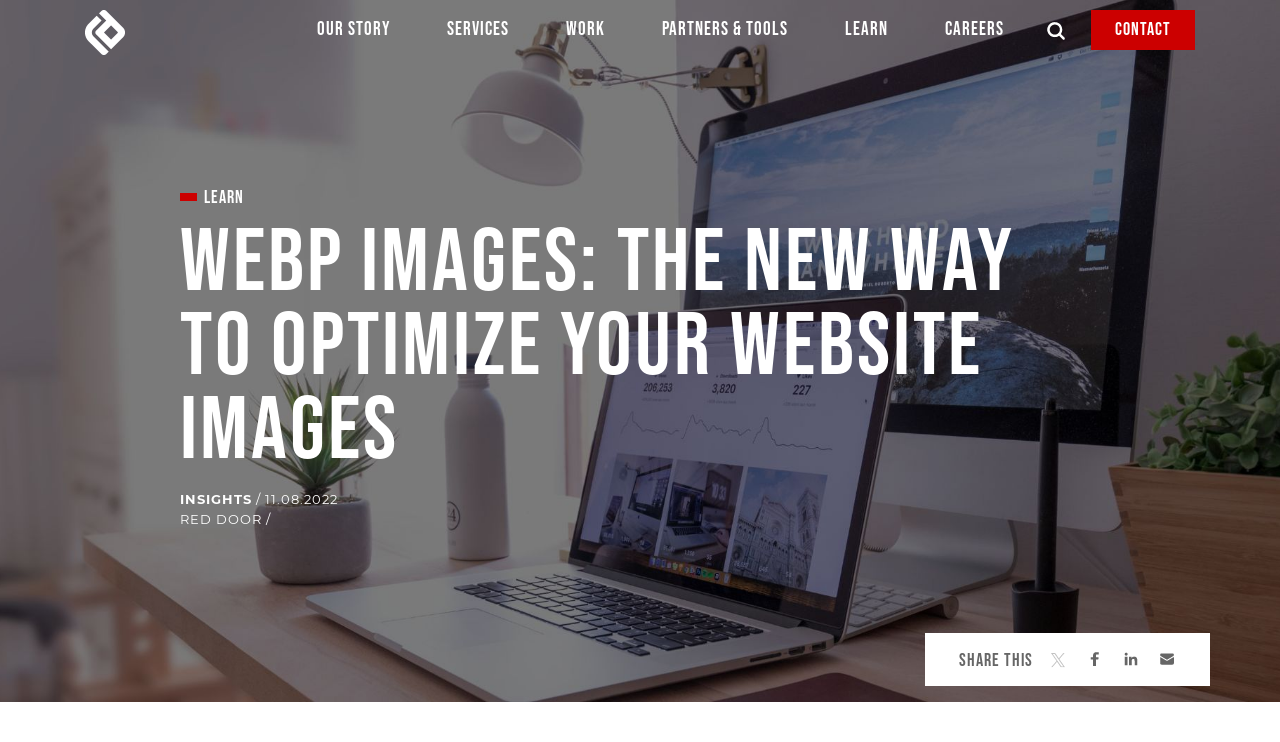

--- FILE ---
content_type: text/html; charset=utf-8
request_url: https://www.reddoor.biz/learn/blogs/webp-images-the-new-way-to-optimize-your-website-images/
body_size: 13620
content:


<!DOCTYPE html>
<html lang="en">
<head>
    
<script>
    window.dataLayer = window.dataLayer || [];
    dataLayer.push({
'page_type': 'RDI.BlogPost',
'site_section': 'learn',
'content_short_description': 'WebP is a next-gen image format that allows you to create smaller, better-looking images that can help make your website faster. Visit our page to learn more. ',
'content_headline': 'WebP Images: The New Way to Optimize Your Website Images',
'content_pub_date': '2022-11-08',
'content_author': 'Red Door',
'content_image': 'http://www.reddoor.biz/getmedia/b4558a0c-61c1-4013-b254-98b50a8249f3/Copy-of-_OG-26.jpeg?width=650&height=500&ext=.jpeg',
        'canonical_url': 'http://www.reddoor.biz/learn/blogs/webp-images-the-new-way-to-optimize-your-website-images/'
     });
</script>
    <!-- Google Tag Manager -->
<script>
    (function (w, d, s, l, i) {
        w[l] = w[l] || [];
        w[l].push({ "gtm.start": new Date().getTime(), event: "gtm.js" });
        var f = d.getElementsByTagName(s)[0],
            j = d.createElement(s),
            dl = l != "dataLayer" ? "&l=" + l : "";
        j.async = true;
        j.onerror = function () {
            var j2 = d.createElement(s);
            j2.async = true;
            j2.src = "https://www.googletagmanager.com/gtm.js?id=" + i + dl;
            f.parentNode.removeChild(j);
            f.parentNode.insertBefore(j2, f);
        };
        j.src = "https://metrics.reddoor.biz/gtm.js?id=" + i + dl;
        f.parentNode.insertBefore(j, f);
    })(window, document, "script", "dataLayer", "GTM-KM6ZLX");
</script>
<!-- End Google Tag Manager -->

    <link href="/PatternLibrary/dist/assets/img/icons/favicon.ico" type="image/x-icon" rel="shortcut icon" />
    <link href="/PatternLibrary/dist/assets/img/icons/favicon.ico" type="image/x-icon" rel="icon" />
    <meta http-equiv="content-language" content="en" />
    <meta charset="utf-8" />
    <meta http-equiv="x-ua-compatible" content="ie=edge">
    <meta name="viewport" content="width=device-width, initial-scale=1.0">
    <meta name="google-site-verification" content="Fa-wInAMu4_rKgnfwc431mKgH4DaAWYN2YMBlOdRgYw" />
    <title>WebP Images: The New Way to Optimize Your Website Images | RDI</title>
    <meta content="WebP is a next-gen image format that allows you to create smaller, better-looking images that can help make your website faster. Visit our page to learn more. " name="description" />
    
    
<!--Pattern Library CSS-->
<link rel="stylesheet" href="/PatternLibrary/dist/assets/css/app.css?cb=652" />

    
    
    
<meta property="og:title" content="WebP Images: The New Way to Optimize Your Website Images | RDI"/>
<meta property="og:url" content="http://www.reddoor.biz/learn/blogs/webp-images-the-new-way-to-optimize-your-website-images/" />
<meta property="og:description" content="WebP is a next-gen image format that allows you to create smaller, better-looking images that can help make your website faster. Visit our page to learn more. " />
<meta property="og:image" content="http://www.reddoor.biz/getmedia/b4558a0c-61c1-4013-b254-98b50a8249f3/Copy-of-_OG-26.jpeg?width=650&amp;height=500&amp;ext=.jpeg" />
<meta property="og:image:width" content="650" />
<meta property="og:image:height" content="500" />
<meta property="og:type" content="article" />
<meta name="twitter:card" content="summary_large_image" />
<meta name="twitter:title" content="WebP Images: The New Way to Optimize Your Website Images | RDI" />
<meta name="twitter:description" content="WebP is a next-gen image format that allows you to create smaller, better-looking images that can help make your website faster. Visit our page to learn more. " />
<meta name="twitter:image" content="http://www.reddoor.biz/getmedia/b4558a0c-61c1-4013-b254-98b50a8249f3/Copy-of-_OG-26.jpeg?width=650&amp;height=500&amp;ext=.jpeg" />

    
        <link rel="canonical" href="http://www.reddoor.biz/learn/blogs/webp-images-the-new-way-to-optimize-your-website-images/" />



<script type="text/javascript" src="/Kentico.Resource/WebAnalytics/Logger.js?Culture=en-US&amp;HttpStatus=200&amp;Value=0" async></script><script type="text/javascript" src="/Kentico.Resource/Activities/KenticoActivityLogger/Logger.js?pageIdentifier=2046" async></script></head>
<body>
    <!-- Google Tag Manager (noscript) -->
    <noscript><iframe src="https://www.googletagmanager.com/ns.html?id=GTM-KM6ZLX" height="0" width="0" style="display:none;visibility:hidden"></iframe></noscript>
    <!-- End Google Tag Manager (noscript) -->
    <span class="bypass-block"><a class="show-on-focus" href="#main-content">Skip to main content</a></span>
    <!-- sticky navigation -->
    <header>
        <nav id="main-nav" data-sticky-container class="sticky-white" style="height: 0;">

            <!-- mobile/tablet menu -->
            <div class="row hide-for-large menu-overlay">
                <div class="column">

                    <a href="/" class="float-left"><img id="mobile-logo-white" class="mobile-logo" src="/PatternLibrary/dist/assets/img/top-bar/rdi-logo-white.png" alt="Red Door Interactive" width="40" height="45" style="display:none;"></a>
                    
                    <a href="/" class="float-left"><img id="mobile-logo-black" class="mobile-logo" src="/PatternLibrary/dist/assets/img/logos/rdi-black-logo.svg" alt="Red Door Interactive" width="99" height="112" style="display:none;"></a>
                    
                    <div class="title-bar" data-responsive-toggle="mobile-menu" data-hide-for="large">
                        <button class="title-bar-title mobile-toggle" data-toggle type="button" disabled>Menu</button>
                    </div>

                    <ul class="vertical menu" id="mobile-menu" style="display: none;">
                        <li><a href="/our-story/">Our Story</a></li>
                        <li><a href="/services/">Services</a></li>
                        <li><a href="/work/">Work</a></li>
                        <li><a href="/partners-tools/">Partners &amp; Tools</a></li>
                        <li><a href="/learn/">Learn</a></li>
                        <li><a href="/careers/">Careers</a></li>
                        <li><a href="/contact/">Contact</a></li>
                    </ul>

                    <div class="columns small-9" id="mobile-menu-search" style="display: none;">
                        <form method="GET" action="/search/">
                            <div class="searchBox">
                                <div class="input-group">
                                    <label for="msearchterm">Search:</label>
                                    <span class="input-group-label show-for-medium">
                                        <img src="/PatternLibrary/dist/assets/img/icons/search-icon-black.svg" alt="Search">
                                    </span>
                                    <input name="searchtext" type="text" maxlength="1000"
                                           id="msearchterm" class="input-group-field form-control" />

                                    <div style="display:none;">
                                        <button type="button">
                                            <img class="img_search"
                                                 src="/PatternLibrary/dist/assets/img/icons/search-icon-black.svg" alt="Search" />
                                        </button>
                                    </div>
                                    <div class="predictiveSearchHolder">
                                    </div>
                                </div>
                                <div class="input-group-button">
                                    <input value="Search" class="button btn btn-default" type="submit">
                                </div>
                            </div>
                        </form>
                    </div>
                </div>
            </div>

            <!-- desktop navigation -->
            <div class="top-bar show-for-large" data-sticky data-margin-top="0">
                <div>
                    <div>
                        <div class="top-bar-left">
                            <a href="/" class="float-left logo" aria-label="Red Door Interactive"></a>
                        </div>
                        <div class="menu-centered">
                            <ul class="menu rdi-menu">
                                <li><a href="/our-story/">Our Story<span><span>&nbsp;</span></span></a></li>
                                <li><a href="/services/">Services<span><span>&nbsp;</span></span></a></li>
                                <li><a href="/work/">Work<span><span>&nbsp;</span></span></a></li>
                                <li><a href="/partners-tools/">Partners &amp; Tools<span><span>&nbsp;</span></span></a></li>
                                <li><a href="/learn/">Learn<span><span>&nbsp;</span></span></a></li>
                                <li><a href="/careers/">Careers<span><span>&nbsp;</span></span></a></li>
                            </ul>
                        </div>
                        <div class="top-bar-right">
                            <ul class="menu">
                                <li>
                                    <button id="top-bar-mag-glass" data-toggle="search-modal">
                                        <img class="top-bar-right__searchicon top-bar-right__searchiconwhite" src="/PatternLibrary/dist/assets/img/icons/search-icon-white.svg" alt="Search" width="20" height="19">
                                        <img class="top-bar-right__searchicon top-bar-right__searchiconblack" src="/PatternLibrary/dist/assets/img/icons/search-icon-black.svg" alt="Search" width="16" height="15">
                                    </button>
                                </li>
                                <li id="modal-list-item" aria-hidden="true">
                                    <div tabindex="-1" id="search-modal" class="top-bar-search" data-toggler=".top-bar-search__display" role="dialog" aria-label="search open" aria-modal="true">
                                        <div class="column">
                                            <div class="row">
                                                <div class="column">
                                                    <form method="GET" action="/search/">
                                                        <div class="searchBox">
                                                            <div class="input-group">
                                                                <label for="searchterm">
                                                                    Search:
                                                                </label>
                                                                <input name="searchtext" type="text" maxlength="1000" id="searchterm" class="input-group-field form-control" required/>

                                                                <!-- search button -->
                                                                <span class="input-group-label">
                                                                    <button type="submit" id="top-bar-search-submit" class="p-0">
                                                                        <img class="img_search" src="/PatternLibrary/dist/assets/img/icons/search-icon-white.svg" alt="Submit search" />
                                                                    </button>
                                                                </span>

                                                                <!-- close search popup -->
                                                                <span class="input-group-label">
                                                                    <button id="top-bar-search-close" type="button">
                                                                        <img src="/PatternLibrary/dist/assets/img/icons/close-icon-white-circle.png" alt="Close search">
                                                                    </button>
                                                                </span>

                                                                <div class="predictiveSearchHolder"></div>
                                                            </div>
                                                        </div>
                                                    </form>
                                                </div>
                                            </div>
                                        </div>
                                    </div>
                                </li>
                                <li>
                                    <a href="/contact/" class="button float-right">
                                        Contact
                                    </a>
                                </li>
                            </ul>
                        </div>
                    </div>
                </div>
            </div>
        </nav>
    </header>
    <main role ="main" id="main-content">
        






    <div>
        






<section class="intro-header bg-black" style="background-image: url('/getmedia/0b41796a-e3a4-4f50-aa39-c74a17b59dd3/Hero-2-0-35.jpeg?width=1900&amp;height=1000&amp;ext=.jpeg');">
    <div class="row hero hero-intro ">
        <div class="small-11 small-centered medium-10 columns" itemscope itemtype="https://schema.org/BlogPosting">
            <p class="h6 ">Learn</p>
            <h1>WebP Images: The New Way to Optimize Your Website Images</h1>
            <p>
                <span class="blog - tag"><b>Insights</b></span> / <span>11.08.2022</span>
                    <br>
<span>Red Door / </span>            </p>

            <!-- details hidden but needed for schema -->
            <div class="hide">
                <link itemprop="mainEntityOfPage" href="www.reddoor.biz" />
                <span itemprop="dateModified" content="6/27/2023 7:44:13 AM" class="hide">6/27/2023 7:44:13 AM</span>
                <span itemprop="publisher" itemscope itemtype="http://schema.org/Organization">
                    <span itemprop="name">Red Door Interactive</span>
                    <span itemprop="name">http://www.reddoor.biz</span>
                    <span itemprop="logo" itemscope itemtype="http://schema.org/ImageObject">
                        <img itemprop="url" src="/PatternLibrary/dist/assets/img/top-bar/rdi-logo-red.png"
                             alt="Red Door Interactive" width="40" height="45" />
                    </span>
                </span>
                <!-- article image -->
                <img itemprop="image" src="/PatternLibrary/dist/assets/img/top-bar/rdi-logo-red.png" alt="Red Door Interactive" />
            </div>
        </div>
    </div>
    <div class="row">
        <div class="social-share-container  small-9 small-centered text-center medium-5 medium-offset-7 large-3 large-offset-9 mb-2">
            <ul class="list-flex no-bullet social-share-list">
                <li>
                    <span class="share-widget-title">Share this</span>
                </li>
                <li>
                    <a id="twitterShare-87bfe1f5-f5e6-420e-a033-22ad41da538e" rel="noopener" data-share
                       href="http://www.twitter.com/intent/tweet?url=http%3a%2f%2fwww.reddoor.biz%2flearn%2fblogs%2fwebp-images-the-new-way-to-optimize-your-website-images%2f&text=WebP%20Images%3a%20The%20New%20Way%20to%20Optimize%20Your%20Website%20Images&via=reddoor">
                        <span class="social-x-icon">
                            <svg width="20"
                                 height="20"
                                 viewBox="0 0 20 20"
                                 fill="none"
                                 xmlns="http://www.w3.org/2000/svg"
                                 role="img"
                                 aria-labelledby="x-title">
                                <title id="x-title">Share to X</title>
                                <g id="Clip path group">
                                    <mask id="mask0_5614_350"
                                          style="mask-type:luminance"
                                          maskUnits="userSpaceOnUse"
                                          x="0"
                                          y="0"
                                          width="20"
                                          height="20">
                                        <g id="clip0_1_2">
                                            <path id="Vector" d="M17.6039 0H0V18H17.6039V0Z" />
                                        </g>
                                    </mask>
                                    <g mask="url(#mask0_5614_350)">
                                        <g id="Group">
                                            <path id="Vector_2"
                                                  d="M10.4767 7.61786L17.0302 0H15.4772L9.78685 6.61448L5.24197 0H0L6.87274 10.0023L0 17.9908H1.55305L7.56221 11.0056L12.3619 17.9908H17.6039L10.4763 7.61786H10.4767ZM8.34961 10.0904L7.65326 9.09439L2.11263 1.16911H4.49802L8.96937 7.56506L9.66572 8.56106L15.4779 16.8748H13.0926L8.34961 10.0908V10.0904Z" />
                                        </g>
                                    </g>
                                </g>
                            </svg>
                        </span>
                    </a>
                </li>
                <li>
                    <a id="facebookShare-87bfe1f5-f5e6-420e-a033-22ad41da538e" rel="noopener" data-share
                       href="https://www.facebook.com/sharer/sharer.php?text=WebP%20Images%3a%20The%20New%20Way%20to%20Optimize%20Your%20Website%20Images&u=http%3a%2f%2fwww.reddoor.biz%2flearn%2fblogs%2fwebp-images-the-new-way-to-optimize-your-website-images%2f">
                        <svg xmlns="http://www.w3.org/2000/svg" xmlns:xlink="http://www.w3.org/1999/xlink" viewBox="0 0 32 32"
                             version="1.1" role="img" aria-labelledby="facebook-title">
                            <title id="facebook-title">Share to Facebook</title>
                            <g>
                                <path d="M22 5.16c-.406-.054-1.806-.16-3.43-.16-3.4 0-5.733 1.825-5.733 5.17v2.882H9v3.913h3.837V27h4.604V16.965h3.823l.587-3.913h-4.41v-2.5c0-1.123.347-1.903 2.198-1.903H22V5.16z"
                                      fill-rule="evenodd"></path>
                            </g>
                        </svg>

                    </a>
                </li>
                <li>
                    <a id="linkedinShare-87bfe1f5-f5e6-420e-a033-22ad41da538e" rel="noopener" data-share href="https://www.linkedin.com/sharing/share-offsite/?url=http%3a%2f%2fwww.reddoor.biz%2flearn%2fblogs%2fwebp-images-the-new-way-to-optimize-your-website-images%2f">
                        <svg xmlns="http://www.w3.org/2000/svg" xmlns:xlink="http://www.w3.org/1999/xlink" viewBox="0 0 32 32"
                             version="1.1" role="img" aria-labelledby="linkedin-title">
                            <title id="linkedin-title">Share to LinkedIn</title>
                            <g>
                                <path d="M26 25.963h-4.185v-6.55c0-1.56-.027-3.57-2.175-3.57-2.18 0-2.51 1.7-2.51 3.46v6.66h-4.182V12.495h4.012v1.84h.058c.558-1.058 1.924-2.174 3.96-2.174 4.24 0 5.022 2.79 5.022 6.417v7.386zM8.23 10.655a2.426 2.426 0 0 1 0-4.855 2.427 2.427 0 0 1 0 4.855zm-2.098 1.84h4.19v13.468h-4.19V12.495z"
                                      fill-rule="evenodd"></path>
                            </g>
                        </svg>
                    </a>
                </li>
                <li>
                    <a id="emailShare-87bfe1f5-f5e6-420e-a033-22ad41da538e"
                       href="mailto:?subject=WebP%20Images%3a%20The%20New%20Way%20to%20Optimize%20Your%20Website%20Images&body=Hi%20there!%20I%20saw%20this%20article%20and%20thought%20you%20should%20check%20it%20out.%20Hope%20you%20enjoy%20it!%0D%0A%0D%0Ahttp%3a%2f%2fwww.reddoor.biz%2flearn%2fblogs%2fwebp-images-the-new-way-to-optimize-your-website-images%2f">
                        <svg xmlns="http://www.w3.org/2000/svg" xmlns:xlink="http://www.w3.org/1999/xlink" viewBox="0 0 32 32"
                             version="1.1" role="img" aria-labelledby="email-title">
                            <title id="email-title">Share via Email</title>
                            <g>
                                <g fill-rule="evenodd"></g>
                                <path d="M27 22.757c0 1.24-.988 2.243-2.19 2.243H7.19C5.98 25 5 23.994 5 22.757V13.67c0-.556.39-.773.855-.496l8.78 5.238c.782.467 1.95.467 2.73 0l8.78-5.238c.472-.28.855-.063.855.495v9.087z">
                                </path>
                                <path d="M27 9.243C27 8.006 26.02 7 24.81 7H7.19C5.988 7 5 8.004 5 9.243v.465c0 .554.385 1.232.857 1.514l9.61 5.733c.267.16.8.16 1.067 0l9.61-5.733c.473-.283.856-.96.856-1.514v-.465z">
                                </path>
                            </g>
                        </svg>
                    </a>
                </li>
            </ul>
        </div>
    </div>
</section>
<script>
    window.heroWidgetProperties = window.heroWidgetProperties || {};
    heroWidgetProperties['BackgroundColor'] = 'bg-black';
    heroWidgetProperties['IsAmbientVideoHero'] = false;
</script>
    


    </div>

<article id="main-article" class="learn-template learn-template_blog-post">
    <!-- article post body content -->
    <div class="row">
        <div class="small-11 small-centered medium-8 columns">



            <p paraeid="{ea296d95-9d06-42e6-85fe-931803fe5e08}{249}" paraid="451655921">How long does it take for your website to load? If it&rsquo;s more than four seconds, you&rsquo;re losing visitors &mdash; and conversions. The biggest contributing factor to page speed is image format. As you are no doubt familiar, image types like JPEGs and PNGs have long been the standard for digital images, but there is a new player on the scene, the WebP image format. If you want your site to load faster, rank better on SEO, and look good while doing it, you might want to explore if switching to WebP is the next right step in website optimization.</p>

<h2 paraeid="{aaa352ca-89da-4ac3-9e7d-0775f6c7f9c1}{72}" paraid="2028965163">What is a WebP Image?&nbsp;</h2>

<p paraeid="{aaa352ca-89da-4ac3-9e7d-0775f6c7f9c1}{90}" paraid="2117620340">Launched by Google in 2011, WebP (Web Picture) is a lossy and lossless image format that significantly reduces an image&rsquo;s file size&mdash;without losing quality. As a refresher, with lossy image compression, some data is lost permanently, while lossless compression keeps data intact. Over the years, WebP has ballooned in popularity, with a 97% market share among web browsers <a href="https://webflow.com/blog/webp-images?utm_source=iterable&amp;utm_medium=email&amp;utm_campaign=inspo" target="_blank">(Webflow, 2022)</a>. To better understand this trend, it helps to touch on JPEG and PNG file types.&nbsp;</p>

<h2 paraeid="{aaa352ca-89da-4ac3-9e7d-0775f6c7f9c1}{198}" paraid="693983636">What&rsquo;s the Difference between WebP, JPEG &amp; PNG?&nbsp;</h2>

<p paraeid="{aaa352ca-89da-4ac3-9e7d-0775f6c7f9c1}{218}" paraid="642285734">The answer lies in the numbers. Google reports that WebP is 23-24% smaller than JPG files, and 26% smaller than PNG files <a href="https://webflow.com/blog/webp-images?utm_source=iterable&amp;utm_medium=email&amp;utm_campaign=inspo" target="_blank">(Webflow, 2022)</a>. Smaller images mean faster loading times. However, that&rsquo;s not the only benefit of WebP images, there are implications across marketing departments.&nbsp;<br />
<br />
Let&#39;s explore how they can help your entire team:</p>

<h3 paraeid="{2fac4a50-dae9-44a8-bed8-cb4c506c413b}{7}" paraid="1333571001">How WebP Supports Design&nbsp;</h3>

<p paraeid="{2fac4a50-dae9-44a8-bed8-cb4c506c413b}{19}" paraid="386288260">Unlike JPGs, WebP images support transparency. This allows you to see the background behind a shape, plus create depth and contrast by layering page elements, for an overall modern look. Another perk of WebP: Images can be animated (think: GIFs). Your traditional JPG can&rsquo;t do that.&nbsp;</p>

<h3 paraeid="{2fac4a50-dae9-44a8-bed8-cb4c506c413b}{75}" paraid="103631606">How WebP Supports SEO&nbsp;</h3>

<p paraeid="{2fac4a50-dae9-44a8-bed8-cb4c506c413b}{85}" paraid="2030454087">Google&rsquo;s algorithm considers page experience, including page speed, when ranking your website. A faster site, via WebP images, can boost your SEO standing. WebP also supports image metadata, like the capture time and location of a photo. You can add tags to images with metadata to help the bots identify images &mdash; for an SEO lift.&nbsp;</p>

<h3 paraeid="{2fac4a50-dae9-44a8-bed8-cb4c506c413b}{143}" paraid="577966679">How WebP Supports WebOps&nbsp;</h3>

<p paraeid="{2fac4a50-dae9-44a8-bed8-cb4c506c413b}{143}" paraid="577966679">Storage space can get expensive, especially when your website is bogged down by images. Are you thinking what we&rsquo;re thinking? Exactly. Since WebP image files are smaller in size than traditional JPGs and PNGs, you can use this next-gen image format to save on storage space &mdash; and costs.&nbsp;&nbsp;</p>

<h2 paraeid="{2fac4a50-dae9-44a8-bed8-cb4c506c413b}{203}" paraid="1604761596">Getting Started with WebP&nbsp;&nbsp;</h2>

<p paraeid="{2fac4a50-dae9-44a8-bed8-cb4c506c413b}{203}" paraid="1604761596">Wondering how to implement WebP? There are a few ways. You can use a CMS that supports the file format, and then create or&nbsp;convert WebP images. Another option: Create WebP files natively using a graphics program like Photoshop. If you go this route, you&rsquo;ll want to make sure the program supports WebP. Or, if you have an in-house dev team, they can download WebP packages directly from <a href="https://developers.google.com/speed/webp/download" rel="noreferrer noopener" target="_blank">Google</a> and start working with the code. It&nbsp;is important to note that this is an emerging technology and many websites do not support uploading WebP images quite yet. Before making the switch make sure to consult with your DevOps team to ensure your website can support this image format.</p>

<h2 paraeid="{35e7e9be-bca8-4026-bd75-4f031eb1ab06}{41}" paraid="1252202661">Red Door: Your Strategic Partner&nbsp;</h2>

<p paraeid="{35e7e9be-bca8-4026-bd75-4f031eb1ab06}{51}" paraid="556889713">If you&rsquo;d like a hand in optimizing your website, we can help. Together, our Creative Services, SEO and WebOps teams will work with you to create a winning strategy. <a href="https://www.reddoor.biz/contact/" rel="noreferrer noopener" target="_blank">Contact us</a> today.&nbsp;</p>

<p paraeid="{35e7e9be-bca8-4026-bd75-4f031eb1ab06}{98}" paraid="1975880045">&nbsp;<br />
&nbsp;</p>

            <!-- resource list -->
        </div>
    </div>

        <!-- article post tags -->
        <div class="row">
            <div class="small-11 small-centered medium-8 columns">
                <ul class="category-tags no-bullet">
                        <li>Insights</li>
                </ul>
            </div>
        </div>

    <!-- social share icons -->
    <div class="row">
        <div class="small-11 small-centered medium-8 columns">
            <div class="social-share-container">
                <ul class="list-flex no-bullet social-share-list">
                    <li>
                        <span class="share-widget-title">Share this</span>
                    </li>
                    <li>
                        <a id="twitterShare-87bfe1f5-f5e6-420e-a033-22ad41da538e" rel="noopener" data-share
                           href="http://www.twitter.com/intent/tweet?url=http%3a%2f%2fwww.reddoor.biz%2flearn%2fblogs%2fwebp-images-the-new-way-to-optimize-your-website-images%2f&text=WebP%20Images%3a%20The%20New%20Way%20to%20Optimize%20Your%20Website%20Images&via=reddoor">
                            <span class="social-x-icon">
                                <svg width="20"
                                     height="20"
                                     viewBox="0 0 20 20"
                                     fill="none"
                                     xmlns="http://www.w3.org/2000/svg"
                                     role="img"
                                     aria-labelledby="x-title">
                                    <title id="x-title">Share to X</title>
                                    <g id="Clip path group">
                                        <mask id="mask0_5614_350"
                                              style="mask-type:luminance"
                                              maskUnits="userSpaceOnUse"
                                              x="0"
                                              y="0"
                                              width="20"
                                              height="20">
                                            <g id="clip0_1_2">
                                                <path id="Vector" d="M17.6039 0H0V18H17.6039V0Z" />
                                            </g>
                                        </mask>
                                        <g mask="url(#mask0_5614_350)">
                                            <g id="Group">
                                                <path id="Vector_2"
                                                      d="M10.4767 7.61786L17.0302 0H15.4772L9.78685 6.61448L5.24197 0H0L6.87274 10.0023L0 17.9908H1.55305L7.56221 11.0056L12.3619 17.9908H17.6039L10.4763 7.61786H10.4767ZM8.34961 10.0904L7.65326 9.09439L2.11263 1.16911H4.49802L8.96937 7.56506L9.66572 8.56106L15.4779 16.8748H13.0926L8.34961 10.0908V10.0904Z" />
                                            </g>
                                        </g>
                                    </g>
                                </svg>
                            </span>
                        </a>
                    </li>
                    <li>
                        <a id="facebookShare-87bfe1f5-f5e6-420e-a033-22ad41da538e" rel="noopener" data-share
                           href="https://www.facebook.com/sharer/sharer.php?text=WebP%20Images%3a%20The%20New%20Way%20to%20Optimize%20Your%20Website%20Images&u=http%3a%2f%2fwww.reddoor.biz%2flearn%2fblogs%2fwebp-images-the-new-way-to-optimize-your-website-images%2f">
                            <svg xmlns="http://www.w3.org/2000/svg" xmlns:xlink="http://www.w3.org/1999/xlink" viewBox="0 0 32 32"
                                 version="1.1" role="img" aria-labelledby="facebook-title"
                                 style="fill: rgb(102, 102, 102); width: 20px; height: 20px;">
                                <title id="facebook-title">Share to Facebook</title>
                                <g>
                                    <path d="M22 5.16c-.406-.054-1.806-.16-3.43-.16-3.4 0-5.733 1.825-5.733 5.17v2.882H9v3.913h3.837V27h4.604V16.965h3.823l.587-3.913h-4.41v-2.5c0-1.123.347-1.903 2.198-1.903H22V5.16z"
                                          fill-rule="evenodd"></path>
                                </g>
                            </svg>

                        </a>
                    </li>
                    <li>
                        <a id="linkedinShare-87bfe1f5-f5e6-420e-a033-22ad41da538e" rel="noopener" data-share href="https://www.linkedin.com/sharing/share-offsite/?url=http%3a%2f%2fwww.reddoor.biz%2flearn%2fblogs%2fwebp-images-the-new-way-to-optimize-your-website-images%2f">
                            <svg xmlns="http://www.w3.org/2000/svg" xmlns:xlink="http://www.w3.org/1999/xlink" viewBox="0 0 32 32"
                                 version="1.1" role="img" aria-labelledby="linkedin-title"
                                 style="fill: rgb(102, 102, 102); width: 20px; height: 20px;">
                                <title id="linkedin-title">Share to LinkedIn</title>
                                <g>
                                    <path d="M26 25.963h-4.185v-6.55c0-1.56-.027-3.57-2.175-3.57-2.18 0-2.51 1.7-2.51 3.46v6.66h-4.182V12.495h4.012v1.84h.058c.558-1.058 1.924-2.174 3.96-2.174 4.24 0 5.022 2.79 5.022 6.417v7.386zM8.23 10.655a2.426 2.426 0 0 1 0-4.855 2.427 2.427 0 0 1 0 4.855zm-2.098 1.84h4.19v13.468h-4.19V12.495z"
                                          fill-rule="evenodd"></path>
                                </g>
                            </svg>
                        </a>
                    </li>
                    <li>
                        <a id="emailShare-87bfe1f5-f5e6-420e-a033-22ad41da538e"
                           href="mailto:?subject=WebP%20Images%3a%20The%20New%20Way%20to%20Optimize%20Your%20Website%20Images&body=Hi%20there!%20I%20saw%20this%20article%20and%20thought%20you%20should%20check%20it%20out.%20Hope%20you%20enjoy%20it!%0D%0A%0D%0Ahttp%3a%2f%2fwww.reddoor.biz%2flearn%2fblogs%2fwebp-images-the-new-way-to-optimize-your-website-images%2f">
                            <svg xmlns="http://www.w3.org/2000/svg" xmlns:xlink="http://www.w3.org/1999/xlink" viewBox="0 0 32 32"
                                 version="1.1" role="img" aria-labelledby="email-title"
                                 style="fill: rgb(102, 102, 102); width: 20px; height: 20px;">
                                <title id="email-title">Share via Email</title>
                                <g>
                                    <g fill-rule="evenodd"></g>
                                    <path d="M27 22.757c0 1.24-.988 2.243-2.19 2.243H7.19C5.98 25 5 23.994 5 22.757V13.67c0-.556.39-.773.855-.496l8.78 5.238c.782.467 1.95.467 2.73 0l8.78-5.238c.472-.28.855-.063.855.495v9.087z">
                                    </path>
                                    <path d="M27 9.243C27 8.006 26.02 7 24.81 7H7.19C5.988 7 5 8.004 5 9.243v.465c0 .554.385 1.232.857 1.514l9.61 5.733c.267.16.8.16 1.067 0l9.61-5.733c.473-.283.856-.96.856-1.514v-.465z">
                                    </path>
                                </g>
                            </svg>
                        </a>
                    </li>
                </ul>
            </div>
        </div>
    </div>
</article>

    <div>
        




    <section class="related-articles">
        <div class="row">
            <div class="small-11 medium-4 large-2 columns">
                <h2 class="h3 header-marker">Related Blog Posts</h2>
            </div>
            <div class="small-11 medium-4 large-4 large-offset-1 columns article">
                <h3>
                    <a class="h4" href="/learn/blogs/leveraging-ai-generated-virtual-focus-groups-to-guide-smarter-marketing/">Market Mirror: How Predictive Research Is Changing the Way We Listen</a>
                </h3>
                <span class="label">Insights</span>
                <span>/</span>
                <span>10.28.2025</span>
            </div>
            <div class="small-11 medium-4 large-4 large-offset-1 columns article">
                <h3>
                    <a class="h4" href="/learn/blogs/ga4-measurement-higher-ed/">Higher Ed Enrollment Attribution Is Broken&#x2014;Here&#x27;s How We Can Fix It </a>
                </h3>
                <span class="label">Insights</span>
                <span>/</span>
                <span>10.09.2025</span>
            </div>
        </div>
    </section>

    








    <section class="email-signup-form newsletter-subscription gray">
        <div class="row" id="newsletterform">
            <div class="small-11 small-centered medium-12 columns">
                    <h3>SUBSCRIBE TO OUR NEWSLETTER</h3>
                    <p>Stay up-to-date on our upcoming events, recent news, current job opportunities, and more.</p>
                <p class="required-text">* Required</p>

                <form id="newsletter-subscription-form" data-form_type="newsletter_subscribe" data-recaptcha-key="6LdVAO4rAAAAADKrh8qitBF-7jQkdOJW0Zff_Tg5" novalidate>
                    <div class="row">
                        <!-- form fields -->
                        <div class="medium-10 columns">
                            <div class="row medium-up-3">
                                <!--
                                    NOTE to BE:
                                    First Name shows error state EXAMPLE. Last name and email show default state with no error messages.

                                    1. If input is invalid, must add aria-invalid="true" & aria-describedby="firstname_error" attributes
                                    2. For error message, add class "is-showing" and include aria-live="assertive"
                                    3. Form field validation should happen as soon as the user leaves the field, onblur and
                                        not after the form has been submitted
                                    4. When form field is validated, remove all aria attributes added above and remove class is showing.
                                    Required for wcag
                                 -->
                                <div class="column-block columns">
                                    <label>
                                        First Name*
                                        <input type="text" id="nsf_firstname" required>
                                    </label>
                                    <p class="form-error" id="firstname_error">
                                        First name
                                        is required.
                                    </p>
                                </div>
                                <div class="column-block columns">
                                    <label>
                                        Last Name*
                                        <input type="text" id="nsf_lastname" required>
                                    </label>
                                    <p class="form-error" id="lasttname_error">Last name is required.</p>
                                </div>
                                <div class="column-block columns">
                                    <label>
                                        Email*
                                        <input type="email" id="nsf_email" required>
                                    </label>
                                    <p class="form-error" id="email_error">Valid email address is required.</p>
                                </div>
                                <input type="hidden" id="nsf_audience" value="newsletter" />
                                <input type="hidden" id="nsf_contactGroup" value="blogs" />
                                <input type="hidden" id="nsf_recaptchaToken" value=""/>
                            </div>
                        </div>

                        <!-- submit button -->
                        <div class="medium-2 columns">
                            <button type="submit" class="btn-neue btn-neue-primary submit">Sign Up</button>
                        </div>
                    </div>
                    <input name="__RequestVerificationToken" type="hidden" value="CfDJ8Fq8SZTuxc9JlYVFXfihQD43lgF0Lyo7cnAia10o8F97jKcqWk-Bp8mgTnUDnNir_ynzdwdTzr-x5WL4YtteZMbalXJwe6YoDLGGQ5wUJG9I88XC-Z9_aHLjCY8dFbAVMEhkr7VtvKEcb3lB99YEx2E" />
                </form>
                <div class="captcha-text">
                    <p><span style="font-size: 12px;">This site is protected by reCAPTCHA and the <a href="https://policies.google.com/privacy" rel="noopener noreferrer" target="_blank">Google Privacy Policy</a> and&nbsp;<a href="https://policies.google.com/terms" rel="noopener noreferrer" target="_blank">Terms of Service</a> apply.&nbsp;</span></p>
                </div>
            </div>
        </div>

        <!-- thank you confirmation message -->
        <div class="row" id="newslettersuccess" style="display:none;">
            <div class="column small-12 small-centered text-center">
                <h3 role="alert" id="nsf_message">Thanks. You're all set.</h3>
            </div>
        </div>
    </section>

<script src="/PatternLibrary/dist/assets/js/newsletter-signupform.js" defer></script>
    


    </div>
    </main>
    <footer class="footer">
        <div class="social-row border-bottom">
            <div class="row small-collapse medium-uncollapse">
                <div class="medium-5 columns">
                    <ul class="menu expanded text-center">
                        <li>
                            <a href="https://twitter.com/reddoor" target="_blank"><img class="lozad" data-src="/PatternLibrary/dist/assets/img/footer/social-x.svg" alt="Go to Red Door Interactive X, opens in new tab"></a>
                        </li>
                        <li>
                            <a href="https://www.facebook.com/reddoorinteractive" target="_blank"><img class="lozad" data-src="/PatternLibrary/dist/assets/img/footer/social-facebook.svg" alt="Go to Red Door Interactive Facebook, opens in new tab"></a>
                        </li>
                        <li>
                            <a href="https://www.youtube.com/user/reddoorinteractive" target="_blank"><img class="lozad" data-src="/PatternLibrary/dist/assets/img/footer/social-youtube.svg" alt="Go to Red Door Interactive YouTube, opens in new tab"></a>
                        </li>
                        <li>
                            <a href="https://www.linkedin.com/company/red-door-interactive" target="_blank"><img class="lozad" data-src="/PatternLibrary/dist/assets/img/footer/social-linkedin.svg" alt="Go to Red Door Interactive LinkedIn, opens in new tab"></a>
                        </li>
                        <li>
                            <a href="https://www.instagram.com/reddoorinteractive" target="_blank"><img class="lozad" data-src="/PatternLibrary/dist/assets/img/footer/social-instagram.svg" alt="Go to Red Door Interactive Instragram, opens in new tab"></a>
                        </li>
                    </ul>
                </div>
                <div class="medium-7 columns text-center medium-text-right">
                    <p>Prefer to call us? Contact <a class="footer-phone" href="tel:+1-619-398-2670">(619) 398-2670</a> to connect with someone from our team.</p>
                </div>
            </div>
        </div>
        <div class="border-bottom">
            <div class="row">
                <div class="medium-2 columns text-center medium-text-left">
                    <a href="/"><img class="footer-logo lozad" data-src="/PatternLibrary/dist/assets/img/footer/rdi-footer-logo.png" alt="Red Door Interactive"></a>
                </div>
                <div class="medium-10 columns">
                    <ul class="vertical medium-horizontal menu footer-menu">
                        <li><a href="/">Home</a></li>
                        <li><a href="/our-story/">Our Story</a></li>
                        <li><a href="/services/">Services</a></li>
                        <li><a href="/work/">Work</a></li>
                        <li><a href="/partners-tools/">Partners &amp; Tools</a></li>
                        <li><a href="/learn/">Learn</a></li>
                        <li><a href="/careers/">Careers</a></li>
                        <li><a href="/contact/">Contact</a></li>
                    </ul>
                </div>
            </div>
        </div>
        <div class="row footer-copyright">
            <div class="medium-6 columns">
    		&copy; 2026 Red Door Interactive, Inc.
            </div>
            <div class="medium-6 columns">
                <ul class="menu copyright-menu">
                    <li><a href="/sitemap/">Sitemap</a></li>
                    <li><a href="/privacy/">Privacy Policy</a></li>
                    <li><a href="/ai-terms/">AI Terms of Use</a></li>
                    <li><a href="/terms/">Terms of Use</a></li>
                </ul>
            </div>
        </div>
    </footer>
    
        <script>
            (function () {
                function checkAndInit() {
                    const codyLauncherElement = document.querySelector('#cody-wrapper');

                    if (window?.initCodyA11y !== undefined && codyLauncherElement) {
                        initCodyA11y();
                        return true;
                    }
                    return false;
                }

                if (!checkAndInit()) {
                    let attempts = 0;
                    const maxAttempts = 30;
                    const interval = setInterval(() => {
                        if (checkAndInit() || attempts >= maxAttempts) {
                            clearInterval(interval);
                        }
                        attempts++;
                    }, 1000);
                }
            })();

        </script>
    
<!-- Pattern Library JS -->
<script src="/PatternLibrary/dist/assets/js/app.js?cb=652"></script>

    
    
</body>
</html>

--- FILE ---
content_type: text/css
request_url: https://tags.srv.stackadapt.com/sa.css
body_size: -11
content:
:root {
    --sa-uid: '0-3747f9be-ffa4-50a3-5f9d-8c45e1512623';
}

--- FILE ---
content_type: image/svg+xml
request_url: https://www.reddoor.biz/PatternLibrary/dist/assets/img/icons/search-icon-white.svg
body_size: 237
content:
<svg xmlns="http://www.w3.org/2000/svg" viewBox="0 0 16 15"><path d="M11.9 9.5l2.9 2.9c.4.4.4 1 0 1.4-.4.4-1 .4-1.4 0l-2.9-2.9c-2.3 1.7-5.6 1.4-7.7-.6C1.6 9.1 1 7.6 1 6s.6-3.1 1.8-4.3c2.3-2.3 6.1-2.3 8.5 0 2 2.2 2.2 5.5.6 7.8zM4.2 3.2C3.4 3.9 3 4.9 3 6s.4 2.1 1.2 2.8c1.6 1.6 4.1 1.6 5.7 0s1.6-4.1 0-5.7-4.2-1.5-5.7.1z" fill="#fff"/></svg>

--- FILE ---
content_type: text/plain
request_url: https://metrics.reddoor.biz/g/collect?v=2&tid=G-V45W2EH4SC&gtm=45he61r1h1v877251227z86464205za20kzb6464205zd6464205&_p=1769808847920&gcs=G111&gcd=13t3t3t3t5l1&npa=0&dma=0&cid=1201192093.1769808850&ecid=1358545734&ul=en-us%40posix&sr=1280x720&_fplc=0&ir=1&ur=US-OH&frm=0&pscdl=noapi&ec_mode=a&_eu=EAAAAGA&sst.rnd=1318689454.1769808849&sst.tft=1769808847920&sst.lpc=134494450&sst.navt=n&sst.ude=1&sst.sw_exp=1&_s=1&tag_exp=103116026~103200004~104527907~104528500~104573694~104684208~104684211~115616985~115938466~115938469~116185181~116185182~116988316~117041588&sid=1769808850&sct=1&seg=0&dl=https%3A%2F%2Fwww.reddoor.biz%2Flearn%2Fblogs%2Fwebp-images-the-new-way-to-optimize-your-website-images%2F&dt=WebP%20Images%3A%20The%20New%20Way%20to%20Optimize%20Your%20Website%20Images%20%7C%20RDI&_tu=DA&en=page_view&_fv=1&_ss=1&epn.event_time=1769808849&ep.action_source=website&ep.c_page_type=rdi.blogpost&ep.c_site_section=learn&ep.c_content_author=Red%20Door&ep.c_content_headline=WebP%20Images%3A%20The%20New%20Way%20to%20Optimize%20Your%20Website%20Images&ep.c_content_pub_date=2022-11-08&tfd=2986&richsstsse
body_size: 2113
content:
event: message
data: {"send_pixel":["https://googleads.g.doubleclick.net/pagead/viewthroughconversion/1063064954/?random=1605852440&fst=1769808850581&cv=10&fmt=3&bg=ffffff&guid=ON&u_w=1280&u_h=720&gtm=45h91e61s0h1v877251227z86464205z99176816139za20kzb6464205zd6464205&url=https%3A%2F%2Fwww.reddoor.biz%2Flearn%2Fblogs%2Fwebp-images-the-new-way-to-optimize-your-website-images%2F&tiba=WebP%20Images%3A%20The%20New%20Way%20to%20Optimize%20Your%20Website%20Images%20%7C%20RDI&auid=2088537969.1769808849&dma=0&npa=0&gcs=G111&gcd=13t3t3t3t5l1&pscdl=noapi&_is_sw=0&tag_exp=103116026~103200004~104527907~104528500~104573694~104684208~104684211~115616985~115938466~115938469~116185181~116185182~116988316~117041588~117227944&_tu=DA"],"options":{}}

event: message
data: {"send_pixel":["${transport_url}/_/set_cookie?val=PJMBxrIu0Q3fucVE%2BDYisWwN5N%2BguiNmdWNK9fOwz0brIyD79yAwS9Xt14B71RhieaVpcQOjL1FzK%2BgHqAa%2F3WMqEOA%2BRSsPPfoN%2BbpFdS31PkoGWo4Tehbb4kJ3OgRcJK5iVJ5kTHhU89k2r2MLFnupF0JN3wpIsxQwv6%2Fm%2BaryfmsYSCQyfDAfW9Ik8HAPkIh%2F2QPZQsnJb5zdnk2bJMW%2BuFy93iVG62L%2BxYca0g%3D%3D&path=${encoded_path}"]}

event: message
data: {"send_pixel":["https://analytics.google.com/g/s/collect?dma=0&npa=0&gcs=G111&gcd=13t3t3t3t5l1&gtm=45h91e61s0h1v877251227z86464205z99176816139za20kzb6464205zd6464205&tag_exp=103116026~103200004~104527907~104528500~104573694~104684208~104684211~115616985~115938466~115938469~116185181~116185182~116988316~117041588~117227944&_is_sw=0&_tu=DA&_gsid=V45W2EH4SCAhaNJry590DTgqKC_xQDtA"],"options":{}}

event: message
data: {"send_pixel":["https://stats.g.doubleclick.net/g/collect?v=2&dma=0&npa=0&gcs=G111&gcd=13t3t3t3t5l1&tid=G-V45W2EH4SC&cid=1201192093.1769808850&gtm=45h91e61s0h1v877251227z86464205z99176816139za20kzb6464205zd6464205&tag_exp=103116026~103200004~104527907~104528500~104573694~104684208~104684211~115616985~115938466~115938469~116185181~116185182~116988316~117041588~117227944&_is_sw=0&_tu=DA&aip=1"],"options":{}}

event: message
data: {"response":{"status_code":200,"body":""}}



--- FILE ---
content_type: text/plain
request_url: https://metrics.reddoor.biz/g/collect?v=2&tid=G-V45W2EH4SC&gtm=45he61r1h1v877251227z86464205za20kzb6464205zd6464205&_p=1769808847920&gcs=G111&gcd=13t3t3t3t5l1&npa=0&dma=0&cid=1201192093.1769808850&ecid=1358545734&ul=en-us%40posix&sr=1280x720&_fplc=0&ir=1&ur=US-OH&frm=0&pscdl=noapi&_eu=EAAAAGQ&sst.rnd=1318689454.1769808849&sst.tft=1769808847920&sst.lpc=134494450&sst.navt=n&sst.ude=1&sst.sw_exp=1&_s=3&tag_exp=103116026~103200004~104527907~104528500~104573694~104684208~104684211~115616985~115938466~115938469~116185181~116185182~116988316~117041588&sid=1769808850&sct=1&seg=0&dl=https%3A%2F%2Fwww.reddoor.biz%2Flearn%2Fblogs%2Fwebp-images-the-new-way-to-optimize-your-website-images%2F&dt=WebP%20Images%3A%20The%20New%20Way%20to%20Optimize%20Your%20Website%20Images%20%7C%20RDI&_tu=DA&en=page_load_time&epn.event_time=1769808849&ep.action_source=website&ep.c_page_type=rdi.blogpost&ep.c_site_section=learn&ep.c_content_author=Red%20Door&ep.c_content_headline=WebP%20Images%3A%20The%20New%20Way%20to%20Optimize%20Your%20Website%20Images&ep.c_content_pub_date=2022-11-08&epn.loading_time_sec=1.56&_et=16&tfd=3026&richsstsse
body_size: 564
content:
event: message
data: {"send_pixel":["https://analytics.google.com/g/s/collect?dma=0&npa=0&gcs=G111&gcd=13t3t3t3t5l1&gtm=45h91e61s0v877251227z86464205z99176816139za20kzb6464205zd6464205&tag_exp=103116026~103200004~104527907~104528500~104573694~104684208~104684211~115616985~115938466~115938469~116185181~116185182~116988316~117041588~117227945&_is_sw=0&_tu=DA&_gsid=V45W2EH4SCfnLwkttH2zs-BpyN1K6C0Q"],"options":{}}

event: message
data: {"response":{"status_code":200,"body":""}}



--- FILE ---
content_type: image/svg+xml
request_url: https://www.reddoor.biz/PatternLibrary/dist/assets/img/icons/search-icon-black.svg
body_size: 215
content:
<svg xmlns="http://www.w3.org/2000/svg" width="16" height="15"><path fill="#666" fill-rule="evenodd" d="M11.87 9.495l2.89 2.893a1.003 1.003 0 01-1.42 1.418l-2.886-2.898a6.008 6.008 0 01-7.714-.646 5.981 5.981 0 010-8.508 6.006 6.006 0 019.13 7.741zM4.15 3.173a3.995 3.995 0 000 5.671 4.006 4.006 0 100-5.671z"/></svg>

--- FILE ---
content_type: text/plain
request_url: https://metrics.reddoor.biz/g/collect?v=2&tid=G-V45W2EH4SC&gtm=45he61r1h1v877251227z86464205za20kzb6464205zd6464205&_p=1769808847920&gcs=G111&gcd=13t3t3t3t5l1&npa=0&dma=0&cid=1201192093.1769808850&ecid=1358545734&ul=en-us%40posix&sr=1280x720&_fplc=0&ir=1&ur=US-OH&frm=0&pscdl=noapi&_eu=EAAAAGQ&sst.rnd=1318689454.1769808849&sst.tft=1769808847920&sst.lpc=134494450&sst.navt=n&sst.ude=1&sst.sw_exp=1&_s=2&tag_exp=103116026~103200004~104527907~104528500~104573694~104684208~104684211~115616985~115938466~115938469~116185181~116185182~116988316~117041588&sid=1769808850&sct=1&seg=0&dl=https%3A%2F%2Fwww.reddoor.biz%2Flearn%2Fblogs%2Fwebp-images-the-new-way-to-optimize-your-website-images%2F&dt=WebP%20Images%3A%20The%20New%20Way%20to%20Optimize%20Your%20Website%20Images%20%7C%20RDI&_tu=DA&en=pageview_test&epn.event_time=1769808849&ep.action_source=website&ep.c_page_type=rdi.blogpost&ep.c_site_section=learn&ep.c_content_author=Red%20Door&ep.c_content_headline=WebP%20Images%3A%20The%20New%20Way%20to%20Optimize%20Your%20Website%20Images&ep.c_content_pub_date=2022-11-08&_et=17&tfd=3006&richsstsse
body_size: 569
content:
event: message
data: {"send_pixel":["https://analytics.google.com/g/s/collect?dma=0&npa=0&gcs=G111&gcd=13t3t3t3t5l1&gtm=45h91e61s0h1v877251227z86464205z99176816139za20kzb6464205zd6464205&tag_exp=103116026~103200004~104527907~104528500~104573694~104684208~104684211~115616985~115938466~115938469~116185181~116185182~116988316~117041588~117227944&_is_sw=0&_tu=DA&_gsid=V45W2EH4SCKcvF9Zz5aMx-leYf62WUVg"],"options":{}}

event: message
data: {"response":{"status_code":200,"body":""}}

